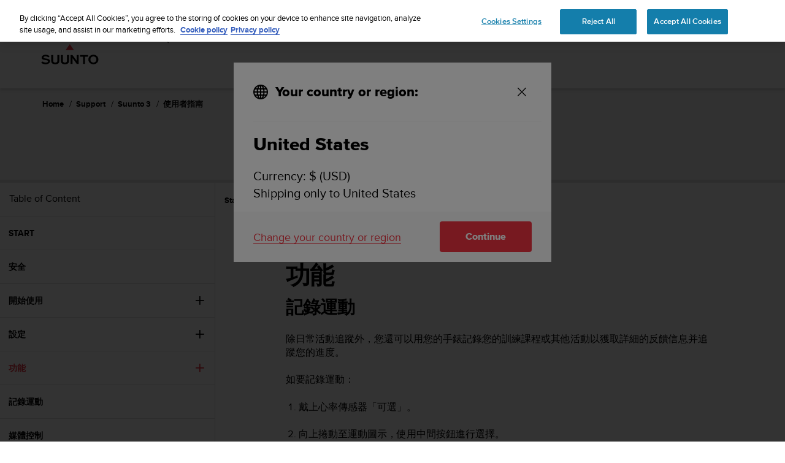

--- FILE ---
content_type: text/plain; charset=UTF-8
request_url: https://eu-socket-chat.quickcep.com/socket.io/?v=1&accessId=5beea360-e9b9-4803-8e3a-8c506504476b&visitorId=19c1d606ebe216-03ad906b62364-7d47315e-e1000-19c1d606ebfb3d&cdpSessionId=irmo6patbvjxusbm&mode=&chatMedium=&chatLang=&EIO=4&transport=polling&t=PmTO72x
body_size: 20
content:
0{"sid":"G2G8uAJ6XTevKeBL5HWw","upgrades":["websocket"],"pingInterval":25000,"pingTimeout":60000,"maxPayload":1000000}

--- FILE ---
content_type: text/plain; charset=UTF-8
request_url: https://eu-socket-chat.quickcep.com/socket.io/?v=1&accessId=5beea360-e9b9-4803-8e3a-8c506504476b&visitorId=19c1d606ebe216-03ad906b62364-7d47315e-e1000-19c1d606ebfb3d&cdpSessionId=irmo6patbvjxusbm&mode=&chatMedium=&chatLang=&EIO=4&transport=polling&t=PmTO78I&sid=G2G8uAJ6XTevKeBL5HWw
body_size: -109
content:
40{"sid":"4ypJqrEnXC-EMw_i5HWx"}